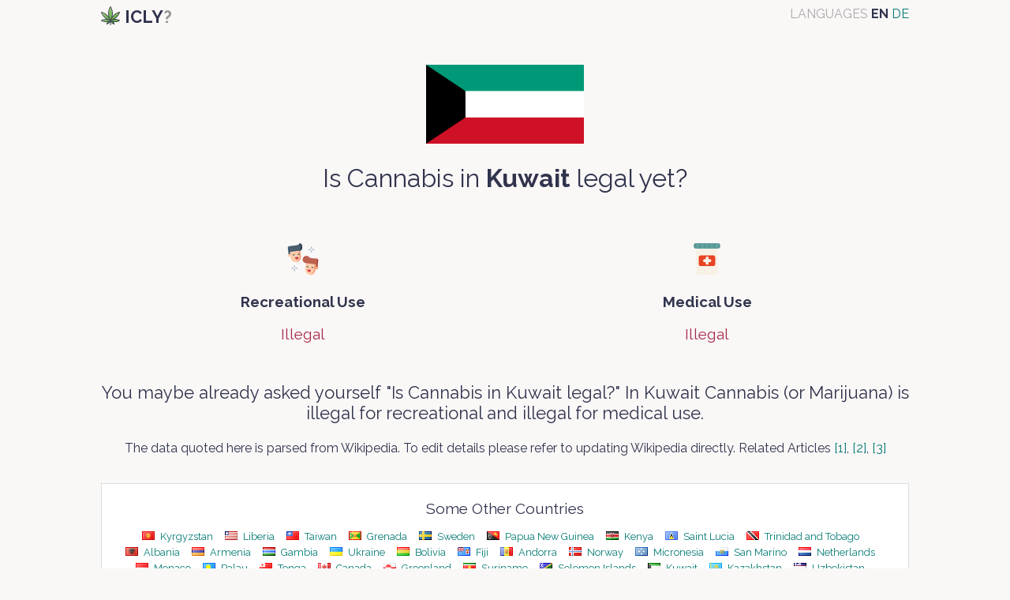

--- FILE ---
content_type: text/html; charset=utf-8
request_url: https://iscannabislegalyet.com/en/kuwait
body_size: 2115
content:
<!DOCTYPE html>
<html lang="en">
  <head>
    <title>Kuwait : Is Cannabis Legal Yet?</title>
    <meta name="csrf-param" content="authenticity_token" />
<meta name="csrf-token" content="6McKMy2EunTEsZgxl8LfckFjWkGfcs0AKDsUykIgd9URWmIkKXUeoZfAljmnteOAh5YeY6lYSYcB82xjk4qwVA" />
    
    <link rel="icon" type="image/x-icon" href="/cannabis.jpg">

    <link rel="stylesheet" href="/assets/application-22d80ae1538be66b1dd173469b6d44762aba77a8b5f6eb4041770cb63ddd9f48.css" media="all" data-turbolinks-track="reload" />
    <link href="https://fonts.googleapis.com/css?family=Raleway:400,700" rel="stylesheet">

      <link rel="alternate" href="https://iscannabislegal.yet/de/kuwait" hreflang="de" />

    <script>
      window.dataLayer = window.dataLayer || [];
      function gtag(){dataLayer.push(arguments);}
      gtag('js', new Date());
      gtag('config', 'UA-125260677-1');
    </script>

  </head>

  <body>
    <div class="container">
      <div class="topbar">
  <div class="title">
    <a href="">
      <img src="/cannabis.svg" alt="Cannabis Leaf">
      <h2>ICLY<span style="color:#999">?</span></h2>
    </a>
  </div>
  <div class="language">
    LANGUAGES
        <strong>EN</strong>
          <a href="/de/kuwait">DE</a>
  </div>
</div>
<div style="clear:both;"></div>


<div class="maintitle">
  <img src="/flags/kw.png" alt="Kuwait Flag" style="height:100px">
  <h1 style="font-weight:normal;">Is Cannabis in <strong>Kuwait</strong> legal yet?</h1>
</div>

<div class="legal-status">
  <div>
    <img src="/recreational.svg">
    <h3>Recreational Use</h3>
    <big class="text-red">Illegal</big>
  </div>
  <div>
    <img src="/medical.svg">
    <h3>Medical Use</h3>
    <big class="text-red">Illegal</big>
  </div>
  <!-- <div>
    <img src="/cultivation.svg">
    <h3>Cultivation</h3>
    <big class="text-orange">{:flag=&gt;&quot;Flag&quot;, :legal=&gt;&quot;Legal&quot;, :illegal=&gt;&quot;Illegal&quot;, :some=&gt;&quot;Some&quot;, :decriminalized=&gt;&quot;Decriminalized&quot;}</big>
  </div> --> 
</div>

<p style="font-size:22px; margin-top:0">
  You maybe already asked yourself &quot;Is Cannabis in Kuwait legal?&quot;
  In Kuwait Cannabis (or Marijuana) is illegal for recreational and illegal for medical use.
</p>
<p>
  The data quoted here is parsed from Wikipedia. To edit details please refer to updating Wikipedia directly. Related Articles
  <a href="https://en.wikipedia.org/wiki/Legality_of_cannabis">[1]</a>,
  <a href="https://en.wikipedia.org/wiki/Annual_cannabis_use_by_country">[2]</a>,
  <a href="https://en.wikipedia.org/wiki/Adult_lifetime_cannabis_use_by_country">[3]</a>
</p>

<br>

<div style="font-size:80%; line-height:160%; background-color:white; padding:1em; border:1px solid #ddd;">
  <h2 style="margin-top:0.4em; font-weight:normal;">Some Other Countries</h2>
  <div class="country-list">
      <a href="/en/kyrgyzstan">
        <i class="flag flag-kg"></i>
        Kyrgyzstan
      </a>
      <a href="/en/liberia">
        <i class="flag flag-lr"></i>
        Liberia
      </a>
      <a href="/en/taiwan">
        <i class="flag flag-tw"></i>
        Taiwan
      </a>
      <a href="/en/grenada">
        <i class="flag flag-gd"></i>
        Grenada
      </a>
      <a href="/en/sweden">
        <i class="flag flag-se"></i>
        Sweden
      </a>
      <a href="/en/papua-new-guinea">
        <i class="flag flag-pg"></i>
        Papua New Guinea
      </a>
      <a href="/en/kenya">
        <i class="flag flag-ke"></i>
        Kenya
      </a>
      <a href="/en/saint-lucia">
        <i class="flag flag-lc"></i>
        Saint Lucia
      </a>
      <a href="/en/trinidad-and-tobago">
        <i class="flag flag-tt"></i>
        Trinidad and Tobago
      </a>
      <a href="/en/albania">
        <i class="flag flag-al"></i>
        Albania
      </a>
      <a href="/en/armenia">
        <i class="flag flag-am"></i>
        Armenia
      </a>
      <a href="/en/gambia">
        <i class="flag flag-gm"></i>
        Gambia
      </a>
      <a href="/en/ukraine">
        <i class="flag flag-ua"></i>
        Ukraine
      </a>
      <a href="/en/bolivia">
        <i class="flag flag-bo"></i>
        Bolivia
      </a>
      <a href="/en/fiji">
        <i class="flag flag-fj"></i>
        Fiji
      </a>
      <a href="/en/andorra">
        <i class="flag flag-ad"></i>
        Andorra
      </a>
      <a href="/en/norway">
        <i class="flag flag-no"></i>
        Norway
      </a>
      <a href="/en/micronesia">
        <i class="flag flag-fm"></i>
        Micronesia
      </a>
      <a href="/en/san-marino">
        <i class="flag flag-sm"></i>
        San Marino
      </a>
      <a href="/en/netherlands">
        <i class="flag flag-nl"></i>
        Netherlands
      </a>
      <a href="/en/monaco">
        <i class="flag flag-mc"></i>
        Monaco
      </a>
      <a href="/en/palau">
        <i class="flag flag-pw"></i>
        Palau
      </a>
      <a href="/en/tonga">
        <i class="flag flag-to"></i>
        Tonga
      </a>
      <a href="/en/canada">
        <i class="flag flag-ca"></i>
        Canada
      </a>
      <a href="/en/greenland">
        <i class="flag flag-gl"></i>
        Greenland
      </a>
      <a href="/en/suriname">
        <i class="flag flag-sr"></i>
        Suriname
      </a>
      <a href="/en/solomon-islands">
        <i class="flag flag-sb"></i>
        Solomon Islands
      </a>
      <a href="/en/kuwait">
        <i class="flag flag-kw"></i>
        Kuwait
      </a>
      <a href="/en/kazakhstan">
        <i class="flag flag-kz"></i>
        Kazakhstan
      </a>
      <a href="/en/uzbekistan">
        <i class="flag flag-uz"></i>
        Uzbekistan
      </a>
      <a href="/en/lebanon">
        <i class="flag flag-lb"></i>
        Lebanon
      </a>
      <a href="/en/australia">
        <i class="flag flag-au"></i>
        Australia
      </a>
      <a href="/en/senegal">
        <i class="flag flag-sn"></i>
        Senegal
      </a>
      <a href="/en/vietnam">
        <i class="flag flag-vn"></i>
        Viet Nam
      </a>
      <a href="/en/ecuador">
        <i class="flag flag-ec"></i>
        Ecuador
      </a>
      <a href="/en/eritrea">
        <i class="flag flag-er"></i>
        Eritrea
      </a>
      <a href="/en/marshall-islands">
        <i class="flag flag-mh"></i>
        Marshall Islands
      </a>
      <a href="/en/moldova">
        <i class="flag flag-md"></i>
        Moldova
      </a>
      <a href="/en/ethiopia">
        <i class="flag flag-et"></i>
        Ethiopia
      </a>
      <a href="/en/bahrain">
        <i class="flag flag-bh"></i>
        Bahrain
      </a>
      <a href="/en/namibia">
        <i class="flag flag-na"></i>
        Namibia
      </a>
      <a href="/en/guinea">
        <i class="flag flag-gn"></i>
        Guinea
      </a>
      <a href="/en/barbados">
        <i class="flag flag-bb"></i>
        Barbados
      </a>
      <a href="/en/antigua-and-barbuda">
        <i class="flag flag-ag"></i>
        Antigua and Barbuda
      </a>
      <a href="/en/spain">
        <i class="flag flag-es"></i>
        Spain
      </a>
      <a href="/en/united-arab-emirates">
        <i class="flag flag-ae"></i>
        United Arab Emirates
      </a>
      <a href="/en/lesotho">
        <i class="flag flag-ls"></i>
        Lesotho
      </a>
      <a href="/en/denmark">
        <i class="flag flag-dk"></i>
        Denmark
      </a>
      <a href="/en/costa-rica">
        <i class="flag flag-cr"></i>
        Costa Rica
      </a>
      <a href="/en/france">
        <i class="flag flag-fr"></i>
        France
      </a>
  </div>
</div>

    </div>
  <script defer src="https://static.cloudflareinsights.com/beacon.min.js/vcd15cbe7772f49c399c6a5babf22c1241717689176015" integrity="sha512-ZpsOmlRQV6y907TI0dKBHq9Md29nnaEIPlkf84rnaERnq6zvWvPUqr2ft8M1aS28oN72PdrCzSjY4U6VaAw1EQ==" data-cf-beacon='{"version":"2024.11.0","token":"d33c7a066dc5421a9143ec43d43b81dc","r":1,"server_timing":{"name":{"cfCacheStatus":true,"cfEdge":true,"cfExtPri":true,"cfL4":true,"cfOrigin":true,"cfSpeedBrain":true},"location_startswith":null}}' crossorigin="anonymous"></script>
</body>
</html>


--- FILE ---
content_type: image/svg+xml
request_url: https://iscannabislegalyet.com/cannabis.svg
body_size: 2884
content:
<?xml version="1.0" ?><svg enable-background="new 0 0 24 24" id="Layer_1" version="1.1" viewBox="0 0 24 24" xml:space="preserve" xmlns="http://www.w3.org/2000/svg" xmlns:xlink="http://www.w3.org/1999/xlink"><g><path d="M23.7602558,17.5654297c-0.1054688-0.0639648-2.6186523-1.5727539-5.7602539-1.5727539   c-0.3234863,0-0.6445312,0.0128174-0.9620361,0.0322876c0.7371826-0.4002686,1.4799194-0.8638306,2.1671143-1.4004517   c3.3183594-2.5908203,4.7128906-6.7998047,4.7705078-6.9775391c0.0532227-0.1645508,0.0180664-0.3452148-0.09375-0.4775391   c-0.1123047-0.1313477-0.2822266-0.1923828-0.4555664-0.1713867c-0.1435547,0.0214844-3.5458984,0.5561523-6.6601562,3.3867188   c-0.8416147,0.7651367-1.6035166,1.6148071-2.2730112,2.4495239c0.296875-1.1581421,0.506897-2.4572144,0.506897-3.8416138   c0-4.7885742-2.4765625-8.6142578-2.5820312-8.7744141c-0.1845703-0.28125-0.6513672-0.28125-0.8359375,0   C11.4765635,0.378418,9.000001,4.2041016,9.000001,8.9926758c0,1.3843994,0.210022,2.6834717,0.506897,3.8416138   c-0.6694946-0.8347168-1.4313965-1.6843872-2.2730103-2.4495239C4.1196299,7.5541992,0.7172861,7.0195312,0.5737314,6.9980469   C0.4033213,6.9770508,0.230958,7.0380859,0.118165,7.1694336c-0.1118164,0.1323242-0.1469727,0.3129883-0.09375,0.4775391   c0.0576172,0.1777344,1.4521484,4.3867188,4.7705078,6.9775391c0.6871948,0.5366211,1.4299316,1.0001831,2.1671143,1.4004517   c-0.3175049-0.0194702-0.6385498-0.0322876-0.9620361-0.0322876c-3.1416016,0-5.6547852,1.5087891-5.7602539,1.5727539   c-0.1494141,0.0913086-0.2402344,0.2539062-0.2397461,0.4287109c0.0004883,0.175293,0.0927734,0.3374023,0.2426758,0.4272461   c0.1069336,0.0639648,2.6542969,1.5712891,5.7573242,1.5712891c0.6921387,0,1.3742676-0.0994263,2.0223389-0.2503662   c-1.0606689,1.2492676-1.0251465,2.6998901-1.0218506,2.7718506c0.0068359,0.1538086,0.0839844,0.2963867,0.2094727,0.3857422   c0.0854492,0.0610352,0.1870117,0.0927734,0.2900391,0.0927734c0.0478516,0,0.0957031-0.0068359,0.1425781-0.0205078   c0.0751953-0.0224609,1.8642578-0.5678711,3.2353516-2.1523438c0.2457886-0.2839966,0.4439697-0.5654907,0.6220703-0.8417969   v3.5146484c0,0.2763672,0.2236328,0.5,0.5,0.5s0.5-0.2236328,0.5-0.5v-3.5146484   c0.1781006,0.2763062,0.3762817,0.5578003,0.6220703,0.8417969c1.3710938,1.5844727,3.1601572,2.1298828,3.2353525,2.1523438   c0.046875,0.0136719,0.0947266,0.0205078,0.1425781,0.0205078c0.1030273,0,0.2045898-0.0317383,0.2900391-0.0927734   c0.1254883-0.0893555,0.2026367-0.2319336,0.2094727-0.3857422c0.0032959-0.0720215,0.0392456-1.5263672-1.0255136-2.7766113   c0.6515512,0.1536865,1.3357553,0.255127,2.0260019,0.255127c3.1416016,0,5.6547852-1.5087891,5.7602539-1.5727539   c0.1489258-0.0908203,0.2397461-0.2529297,0.2397461-0.4272461S23.9091816,17.65625,23.7602558,17.5654297z" fill="#303C42"/><path d="M17.4389668,11.125c1.9638672-1.7856445,4.0878906-2.5927734,5.2504883-2.9272461   c-0.5698242,1.3291016-1.8857422,3.9101562-4.0996094,5.6386719c-1.8334961,1.4316406-4.1552744,2.3510742-5.5317392,2.8134766   C13.875001,15.2973633,15.4511728,12.9321289,17.4389668,11.125z" fill="#69B342"/><path d="M10.000001,8.9926758c0-3.3120117,1.3081055-6.2016602,2-7.4990234   c0.6918945,1.2973633,2,4.1870117,2,7.4990234c0,3.1842041-1.2039795,5.9627075-1.9121094,7.3264771   c-0.02948,0.0498657-0.06073,0.1020508-0.0878906,0.1486206c-0.0271606-0.0465698-0.0584106-0.0987549-0.0878906-0.1486206   C11.2039804,14.9553833,10.000001,12.1768799,10.000001,8.9926758z" fill="#69B342"/><path d="M12.000001,1.4936523c-0.6918945,1.2973633-2,4.1870117-2,7.4990234   c0,3.1842041,1.2039795,5.9627075,1.9121094,7.3264771c0.0068359,0.0115356,0.0133667,0.0227051,0.0203247,0.0344238   c-0.5425415-1.045105-1.4650879-3.1743164-1.4650879-5.6141968c0-2.5380859,1.0024414-4.7525024,1.5326538-5.7467041   c0.5302124,0.9942017,1.5326538,3.2086182,1.5326538,5.7467041c0,2.4398804-0.9225464,4.5690918-1.4650879,5.6141968   c0.006958-0.0117188,0.0134888-0.0228882,0.0203247-0.0344238c0.7081299-1.3637695,1.9121094-4.1422729,1.9121094-7.3264771   C14.000001,5.6806641,12.6918955,2.7910156,12.000001,1.4936523z" fill="#FFFFFF" opacity="0.2"/><path d="M1.3115244,8.1982422C2.474122,8.5327148,4.5976572,9.3398438,6.5610361,11.125   c1.9853516,1.8046875,3.5625,4.1713867,4.3803711,5.5244141c-1.3764648-0.4624023-3.6977539-1.3818359-5.53125-2.8129883   C3.2011728,12.1118164,1.8828135,9.5288086,1.3115244,8.1982422z" fill="#69B342"/><path d="M6.6671762,14.6000977C4.960206,13.34375,3.9414682,11.4619751,3.500001,10.4926758   c0.8983765,0.2436523,2.5393066,0.831665,4.0565186,2.1321411c1.5341797,1.3147583,2.7528687,3.0388794,3.3848877,4.0245972   C10.1235361,15.2963867,8.5463877,12.9296875,6.5610361,11.125C4.5976572,9.3398438,2.474122,8.5327148,1.3115244,8.1982422   c0.5712891,1.3305664,1.8896484,3.9135742,4.0986328,5.6381836c0.8702393,0.6792603,1.8491821,1.239624,2.7860107,1.6941528   C7.671998,15.2611694,7.1477671,14.9537964,6.6671762,14.6000977z" fill="#FFFFFF" opacity="0.2"/><path d="M1.6103525,17.9897461c0.9379883-0.4199219,2.559082-0.9970703,4.3896484-0.9970703   c1.8129883,0,3.6181641,0.3725586,4.730957,0.6572266c-1.081543,0.5639648-2.9057617,1.3427734-4.730957,1.3427734   C4.1933603,18.9926758,2.5576181,18.4111328,1.6103525,17.9897461z" fill="#69B342"/><path d="M3.000001,18.2404785c0.7950439-0.3149414,2.1691895-0.7478027,3.7208252-0.7478027   c1.3099365,0,2.592041,0.2020874,3.532959,0.3942871c0.1705933-0.0812378,0.331665-0.1611938,0.4771729-0.2370605   c-1.112793-0.284668-2.9179688-0.6572266-4.730957-0.6572266c-1.8305664,0-3.4516602,0.5771484-4.3896484,0.9970703   c0.9472656,0.4213867,2.5830078,1.0029297,4.3896484,1.0029297c0.1359253,0,0.2712402-0.0123291,0.4068604-0.0205688   C5.0043344,18.9175415,3.7463999,18.5342407,3.000001,18.2404785z" fill="#FFFFFF" opacity="0.2"/><path d="M17.3328266,14.6000977c1.7069702-1.2563477,2.725708-3.1381226,3.1671753-4.1074219   c-0.8983765,0.2436523-2.5393066,0.831665-4.0565186,2.1321411c-1.5341806,1.3147583-2.7528696,3.0388794-3.3848886,4.0245972   c0.8178711-1.3530273,2.3950195-3.7197266,4.380372-5.5244141c1.9633789-1.7851562,4.0869141-2.5922852,5.2495117-2.9267578   c-0.5712891,1.3305664-1.8896484,3.9135742-4.0986328,5.6381836c-0.8702393,0.6792603-1.8491821,1.239624-2.7860117,1.6941528   C16.3280048,15.2611694,16.8522358,14.9537964,17.3328266,14.6000977z" fill="#FFFFFF" opacity="0.2"/><path d="M21.0000019,18.2404785c-0.7950439-0.3149414-2.1691895-0.7478027-3.7208252-0.7478027   c-1.3099375,0-2.592042,0.2020874-3.5329599,0.3942871c-0.1705933-0.0812378-0.331665-0.1611938-0.4771729-0.2370605   c1.112793-0.284668,2.9179697-0.6572266,4.730958-0.6572266c1.8305664,0,3.4516602,0.5771484,4.3896484,0.9970703   c-0.9472656,0.4213867-2.5830078,1.0029297-4.3896484,1.0029297c-0.1359253,0-0.2712402-0.0123291-0.4068604-0.0205688   C18.9956684,18.9175415,20.253603,18.5342407,21.0000019,18.2404785z" fill="#FFFFFF" opacity="0.2"/><path d="M10.1220713,20.1655273c-0.6630859,0.765625-1.4541016,1.2543945-2.0200195,1.5356445   c0.137207-0.5361328,0.4570312-1.2529297,1.1977539-1.8085938c0.7509766-0.5629883,1.359375-0.9829102,1.8222656-1.2861328   C10.9135752,19.0673828,10.5971689,19.6162109,10.1220713,20.1655273z" fill="#69B342"/><path d="M13.8779306,20.1655273c-0.4716797-0.5449219-0.7875977-1.0942383-0.996582-1.5566406   c0.4628906,0.3027344,1.0698242,0.722168,1.8188477,1.2836914c0.7446289,0.5585938,1.0639648,1.2753906,1.2001953,1.8120117   C15.3359385,21.4248047,14.5458994,20.9370117,13.8779306,20.1655273z" fill="#69B342"/><path d="M18.0000019,18.9926758c-1.8012695,0-3.6342783-0.7802734-4.7246103-1.3452148   c1.1123047-0.2836914,2.9121103-0.6547852,4.7246103-0.6547852c1.8276367,0,3.4550781,0.5800781,4.3945312,1.0004883   C21.4570332,18.4135742,19.833498,18.9926758,18.0000019,18.9926758z" fill="#69B342"/><linearGradient gradientUnits="userSpaceOnUse" id="SVGID_1_" x1="0.1649517" x2="23.9852295" y1="7.0277262" y2="18.1353035"><stop offset="0" style="stop-color:#FFFFFF;stop-opacity:0.2"/><stop offset="1" style="stop-color:#FFFFFF;stop-opacity:0"/></linearGradient><path d="M23.7602558,17.5654297c-0.1054688-0.0639648-2.6186523-1.5727539-5.7602539-1.5727539   c-0.3234863,0-0.6445312,0.0128174-0.9620361,0.0322876c0.7371826-0.4002686,1.4799194-0.8638306,2.1671143-1.4004517   c3.3183594-2.5908203,4.7128906-6.7998047,4.7705078-6.9775391c0.0532227-0.1645508,0.0180664-0.3452148-0.09375-0.4775391   c-0.1123047-0.1313477-0.2822266-0.1923828-0.4555664-0.1713867c-0.1435547,0.0214844-3.5458984,0.5561523-6.6601562,3.3867188   c-0.8416147,0.7651367-1.6035166,1.6148071-2.2730112,2.4495239c0.296875-1.1581421,0.506897-2.4572144,0.506897-3.8416138   c0-4.7885742-2.4765625-8.6142578-2.5820312-8.7744141c-0.1845703-0.28125-0.6513672-0.28125-0.8359375,0   C11.4765635,0.378418,9.000001,4.2041016,9.000001,8.9926758c0,1.3843994,0.210022,2.6834717,0.506897,3.8416138   c-0.6694946-0.8347168-1.4313965-1.6843872-2.2730103-2.4495239C4.1196299,7.5541992,0.7172861,7.0195312,0.5737314,6.9980469   C0.4033213,6.9770508,0.230958,7.0380859,0.118165,7.1694336c-0.1118164,0.1323242-0.1469727,0.3129883-0.09375,0.4775391   c0.0576172,0.1777344,1.4521484,4.3867188,4.7705078,6.9775391c0.6871948,0.5366211,1.4299316,1.0001831,2.1671143,1.4004517   c-0.3175049-0.0194702-0.6385498-0.0322876-0.9620361-0.0322876c-3.1416016,0-5.6547852,1.5087891-5.7602539,1.5727539   c-0.1494141,0.0913086-0.2402344,0.2539062-0.2397461,0.4287109c0.0004883,0.175293,0.0927734,0.3374023,0.2426758,0.4272461   c0.1069336,0.0639648,2.6542969,1.5712891,5.7573242,1.5712891c0.6921387,0,1.3742676-0.0994263,2.0223389-0.2503662   c-1.0606689,1.2492676-1.0251465,2.6998901-1.0218506,2.7718506c0.0068359,0.1538086,0.0839844,0.2963867,0.2094727,0.3857422   c0.0854492,0.0610352,0.1870117,0.0927734,0.2900391,0.0927734c0.0478516,0,0.0957031-0.0068359,0.1425781-0.0205078   c0.0751953-0.0224609,1.8642578-0.5678711,3.2353516-2.1523438c0.2457886-0.2839966,0.4439697-0.5654907,0.6220703-0.8417969   v3.5146484c0,0.2763672,0.2236328,0.5,0.5,0.5s0.5-0.2236328,0.5-0.5v-3.5146484   c0.1781006,0.2763062,0.3762817,0.5578003,0.6220703,0.8417969c1.3710938,1.5844727,3.1601572,2.1298828,3.2353525,2.1523438   c0.046875,0.0136719,0.0947266,0.0205078,0.1425781,0.0205078c0.1030273,0,0.2045898-0.0317383,0.2900391-0.0927734   c0.1254883-0.0893555,0.2026367-0.2319336,0.2094727-0.3857422c0.0032959-0.0720215,0.0392456-1.5263672-1.0255136-2.7766113   c0.6515512,0.1536865,1.3357553,0.255127,2.0260019,0.255127c3.1416016,0,5.6547852-1.5087891,5.7602539-1.5727539   c0.1489258-0.0908203,0.2397461-0.2529297,0.2397461-0.4272461S23.9091816,17.65625,23.7602558,17.5654297z" fill="url(#SVGID_1_)"/></g><g/><g/><g/><g/><g/><g/><g/><g/><g/><g/><g/><g/><g/><g/><g/></svg>

--- FILE ---
content_type: image/svg+xml
request_url: https://iscannabislegalyet.com/recreational.svg
body_size: 1746
content:
<?xml version="1.0" encoding="iso-8859-1"?>
<!-- Generator: Adobe Illustrator 19.0.0, SVG Export Plug-In . SVG Version: 6.00 Build 0)  -->
<svg version="1.1" id="Capa_1" xmlns="http://www.w3.org/2000/svg" xmlns:xlink="http://www.w3.org/1999/xlink" x="0px" y="0px"
	 viewBox="0 0 512.001 512.001" style="enable-background:new 0 0 512.001 512.001;" xml:space="preserve">
<path style="fill:#FFCCAA;" d="M43.16,131.785l5.754,46.861l-22.089,2.712c-10.404,1.277-17.802,10.747-16.525,21.151l0,0
	c1.277,10.404,10.747,17.802,21.151,16.525l22.089-2.712l2.355,19.18c5.605,45.646,47.151,78.105,92.797,72.501l0,0
	c45.646-5.605,78.105-47.151,72.501-92.797l-12.735-103.717L43.16,131.785z"/>
<path style="fill:#F2A077;" d="M182.366,114.693l12.735,103.716c5.059,41.205-20.905,79.061-59.582,90.161
	c4.333,0.152,8.732-0.022,13.173-0.568l0,0c45.646-5.605,78.105-47.151,72.501-92.797l-12.735-103.717L182.366,114.693z"/>
<g>
	<path style="fill:#475D6D;" d="M93.578,199.784c-1.615,0-3.241-0.519-4.612-1.59c-3.264-2.55-3.843-7.263-1.293-10.527
		c3.672-4.701,8.956-7.69,14.877-8.417c5.922-0.724,11.771,0.896,16.471,4.568c3.264,2.55,3.843,7.264,1.293,10.527
		c-2.551,3.264-7.264,3.843-10.527,1.293c-1.543-1.206-3.466-1.739-5.409-1.5c-1.944,0.239-3.679,1.22-4.885,2.764
		C98.014,198.793,95.807,199.784,93.578,199.784z"/>
	<path style="fill:#475D6D;" d="M172.895,190.044c-1.615,0-3.241-0.52-4.612-1.59c-3.264-2.55-3.843-7.264-1.292-10.528
		c7.582-9.704,21.645-11.43,31.348-3.849c3.264,2.55,3.843,7.263,1.293,10.527c-2.55,3.264-7.264,3.843-10.527,1.293
		c-3.186-2.49-7.804-1.923-10.293,1.264C177.331,189.055,175.124,190.044,172.895,190.044z"/>
</g>
<path style="fill:#CE3A4C;" d="M158.949,263.587L158.949,263.587c-14.439,1.773-27.581-8.495-29.354-22.934l-0.882-7.182
	c-0.268-2.186,1.286-4.176,3.472-4.444l44.372-5.448c2.186-0.268,4.176,1.286,4.444,3.472l0.882,7.182
	C183.655,248.672,173.388,261.815,158.949,263.587z"/>
<path style="fill:#475D6D;" d="M209.585,120.675L59.25,139.133c-8.269,1.015-14.138,8.539-13.124,16.798l2.789,22.714l-22.09,2.712
	c-1.715,0.211-3.343,0.642-4.876,1.273L9.189,78.706c-1.805-14.703,8.649-28.084,23.352-29.889L145.563,34.94
	C171.341,31.774,195.032,19.808,205.21,0C265.426,23.945,249.739,115.744,209.585,120.675z"/>
<path style="fill:#2C3F4F;" d="M205.21,0c-2.428,4.724-5.631,8.997-9.441,12.816c40.114,32.664,23.785,106.634-12.148,111.046
	l25.964-3.188C249.739,115.744,265.426,23.945,205.21,0z"/>
<path style="fill:#FFCCAA;" d="M468.842,335.153l-5.754,46.861l22.089,2.712c10.404,1.277,17.802,10.747,16.525,21.151l0,0
	c-1.277,10.404-10.747,17.802-21.151,16.525l-22.089-2.712l-2.355,19.18c-5.605,45.646-47.151,78.105-92.797,72.501l0,0
	c-45.646-5.605-78.105-47.151-72.501-92.797l12.735-103.717L468.842,335.153z"/>
<path style="fill:#F2A077;" d="M485.177,384.727l-22.089-2.712l5.754-46.861l-165.297-20.296l140.806,17.289l-5.754,46.861
	l-4.626,37.676l-2.355,19.18c-5.331,43.417-38.223,75.487-74.883,74.409c2.163,0.441,4.349,0.825,6.578,1.099l0,0
	c45.646,5.605,87.192-26.855,92.797-72.501l2.355-19.18l22.089,2.712c10.404,1.278,19.873-6.121,21.151-16.525
	C502.979,395.474,495.581,386.004,485.177,384.727z"/>
<g>
	<path style="fill:#475D6D;" d="M418.424,403.152c-2.23,0-4.436-0.99-5.916-2.883c-2.489-3.186-7.106-3.753-10.293-1.264
		c-3.264,2.549-7.978,1.971-10.527-1.293c-2.55-3.264-1.971-7.977,1.293-10.527c9.705-7.581,23.767-5.854,31.348,3.849
		c2.55,3.264,1.971,7.978-1.292,10.528C421.666,402.632,420.039,403.152,418.424,403.152z"/>
	<path style="fill:#475D6D;" d="M339.107,393.413c-2.23,0-4.437-0.99-5.916-2.883c-1.206-1.543-2.94-2.525-4.885-2.764
		c-1.944-0.24-3.865,0.293-5.409,1.5c-3.265,2.55-7.978,1.971-10.527-1.293c-2.55-3.264-1.971-7.977,1.293-10.527
		c4.7-3.672,10.549-5.294,16.471-4.568c5.921,0.727,11.205,3.716,14.877,8.417c2.55,3.264,1.971,7.977-1.293,10.527
		C342.349,392.894,340.722,393.413,339.107,393.413z"/>
</g>
<path style="fill:#CE3A4C;" d="M353.053,466.956L353.053,466.956c14.439,1.773,27.581-8.495,29.354-22.934l0.882-7.182
	c0.268-2.186-1.286-4.176-3.472-4.444l-44.372-5.448c-2.186-0.268-4.176,1.286-4.444,3.472l-0.882,7.182
	C328.347,452.041,338.614,465.183,353.053,466.956z"/>
<path style="fill:#BE6351;" d="M479.461,252.185L373.292,239.15c-6.133-0.753-11.657-4.048-15.269-9.061
	c-9.914-13.758-25.636-23.267-44.107-24.61c-30.542-2.221-58.135,19.6-63.04,49.827c-5.447,33.569,18.102,64.633,51.54,68.738
	l150.335,18.459c8.263,1.015,14.139,8.535,13.124,16.798l-2.789,22.714l22.09,2.712c1.715,0.211,3.343,0.642,4.876,1.273
	l12.76-103.925C504.618,267.372,494.163,253.991,479.461,252.185z"/>
<path style="fill:#AA473A;" d="M479.461,252.185l-19.21-2.359c14.702,1.805,25.157,15.187,23.352,29.889l-12.679,103.261
	l14.252,1.75c1.715,0.211,3.343,0.642,4.876,1.273l12.76-103.925C504.618,267.372,494.163,253.991,479.461,252.185z"/>
<g>
	<path style="fill:#8BA7BC;" d="M394.029,91.226c-4.142,0-7.5-3.358-7.5-7.5V64.813c0-4.142,3.358-7.5,7.5-7.5s7.5,3.358,7.5,7.5
		v18.913C401.529,87.868,398.171,91.226,394.029,91.226z"/>
	<path style="fill:#8BA7BC;" d="M394.029,149.366c-4.142,0-7.5-3.358-7.5-7.5v-18.913c0-4.142,3.358-7.5,7.5-7.5s7.5,3.358,7.5,7.5
		v18.913C401.529,146.008,398.171,149.366,394.029,149.366z"/>
	<path style="fill:#8BA7BC;" d="M432.556,110.839h-18.913c-4.142,0-7.5-3.358-7.5-7.5s3.358-7.5,7.5-7.5h18.913
		c4.142,0,7.5,3.358,7.5,7.5S436.698,110.839,432.556,110.839z"/>
	<path style="fill:#8BA7BC;" d="M374.416,110.839h-18.913c-4.142,0-7.5-3.358-7.5-7.5s3.358-7.5,7.5-7.5h18.913
		c4.142,0,7.5,3.358,7.5,7.5S378.558,110.839,374.416,110.839z"/>
	<path style="fill:#8BA7BC;" d="M117.973,396.547c-4.142,0-7.5-3.358-7.5-7.5v-18.913c0-4.142,3.358-7.5,7.5-7.5s7.5,3.358,7.5,7.5
		v18.913C125.473,393.189,122.115,396.547,117.973,396.547z"/>
	<path style="fill:#8BA7BC;" d="M117.973,454.688c-4.142,0-7.5-3.358-7.5-7.5v-18.913c0-4.142,3.358-7.5,7.5-7.5s7.5,3.358,7.5,7.5
		v18.913C125.473,451.33,122.115,454.688,117.973,454.688z"/>
	<path style="fill:#8BA7BC;" d="M156.5,416.161h-18.913c-4.142,0-7.5-3.358-7.5-7.5s3.358-7.5,7.5-7.5H156.5
		c4.142,0,7.5,3.358,7.5,7.5S160.642,416.161,156.5,416.161z"/>
	<path style="fill:#8BA7BC;" d="M98.359,416.161H79.446c-4.142,0-7.5-3.358-7.5-7.5s3.358-7.5,7.5-7.5h18.913
		c4.142,0,7.5,3.358,7.5,7.5S102.501,416.161,98.359,416.161z"/>
</g>
<g>
</g>
<g>
</g>
<g>
</g>
<g>
</g>
<g>
</g>
<g>
</g>
<g>
</g>
<g>
</g>
<g>
</g>
<g>
</g>
<g>
</g>
<g>
</g>
<g>
</g>
<g>
</g>
<g>
</g>
</svg>


--- FILE ---
content_type: image/svg+xml
request_url: https://iscannabislegalyet.com/medical.svg
body_size: 788
content:
<?xml version="1.0" encoding="iso-8859-1"?>
<!-- Generator: Adobe Illustrator 19.0.0, SVG Export Plug-In . SVG Version: 6.00 Build 0)  -->
<svg version="1.1" id="Capa_1" xmlns="http://www.w3.org/2000/svg" xmlns:xlink="http://www.w3.org/1999/xlink" x="0px" y="0px"
	 viewBox="0 0 343.515 343.515" style="enable-background:new 0 0 343.515 343.515;" xml:space="preserve">
<g>
	<g id="Guides_For_Artboard_38_">
	</g>
	<g id="Artwork_37_">
	</g>
	<g id="Layer_2_37_">
		<g>
			<rect x="50.452" style="fill:#5A9794;" width="239.5" height="58.948"/>
			<path style="fill:#F7F1E6;" d="M236.871,57.947h-25.988h-25.99h-25.989h-25.985h-25.991H80.94H54.951l-0.111,1v261.794
				c0,12.578,10.197,22.774,22.775,22.774h187.889c12.578,0,22.775-10.196,22.775-22.774V57.947h-25.421H236.871z M261.689,226.498
				c0,12.971-10.516,23.486-23.486,23.486H104.332c-12.971,0-23.486-10.515-23.486-23.486v-70.454
				c0-12.971,10.515-23.486,23.486-23.486h133.871c12.971,0,23.486,10.515,23.486,23.486V226.498z"/>
			<path style="fill:#E74424;" d="M238.203,132.558H104.332c-12.971,0-23.486,10.515-23.486,23.486v70.454
				c0,12.971,10.515,23.486,23.486,23.486h133.871c12.971,0,23.486-10.515,23.486-23.486v-70.454
				C261.689,143.073,251.173,132.558,238.203,132.558z M216.465,194.56c0,5.961-4.832,10.792-10.794,10.792h-17.133v17.134
				c0,5.961-4.831,10.793-10.792,10.793h-7.219c-5.958,0-10.791-4.832-10.791-10.793v-17.134h-17.132
				c-5.958,0-10.793-4.831-10.793-10.792v-7.216c0-5.96,4.835-10.792,10.793-10.792h17.133v-17.133
				c0-5.961,4.833-10.792,10.791-10.792h7.219c5.961,0,10.792,4.831,10.792,10.792v17.133h17.133
				c5.962,0,10.794,4.832,10.794,10.792L216.465,194.56L216.465,194.56z"/>
			<rect x="54.95" style="fill:#62A5A2;" width="25.989" height="58.948"/>
			<rect x="106.928" style="fill:#62A5A2;" width="25.991" height="58.948"/>
			<rect x="158.904" style="fill:#62A5A2;" width="25.988" height="58.948"/>
			<rect x="210.882" style="fill:#62A5A2;" width="25.988" height="58.948"/>
			<polygon style="fill:#62A5A2;" points="262.858,0 262.858,58.947 288.279,58.947 288.846,58.947 288.846,0 			"/>
			<path style="fill:#5A9794;" d="M54.95,0h-4.023C39.793,0,30.594,7,28.964,16.128V42.82c1.631,9.128,10.829,16.127,21.963,16.127
				h3.913h0.111L54.95,0L54.95,0z"/>
			<rect x="80.94" style="fill:#5A9794;" width="25.988" height="58.948"/>
			<rect x="132.919" style="fill:#5A9794;" width="25.985" height="58.948"/>
			<rect x="184.892" style="fill:#5A9794;" width="25.99" height="58.948"/>
			<rect x="236.871" style="fill:#5A9794;" width="25.987" height="58.948"/>
			<path style="fill:#5A9794;" d="M292.305,0h-3.459v58.948h3.459c12.287,0,22.246-8.514,22.246-19.015V19.016
				C314.551,8.513,304.592,0,292.305,0z"/>
			<path style="fill:#F7F1E6;" d="M205.672,176.551h-17.133v-17.133c0-5.961-4.831-10.792-10.792-10.792h-7.219
				c-5.958,0-10.791,4.831-10.791,10.792v17.133h-17.133c-5.958,0-10.793,4.832-10.793,10.792v7.216
				c0,5.961,4.835,10.792,10.793,10.792h17.133v17.134c0,5.961,4.833,10.793,10.791,10.793h7.219
				c5.961,0,10.792-4.832,10.792-10.793v-17.134h17.133c5.962,0,10.794-4.831,10.794-10.792v-7.216
				C216.465,181.384,211.633,176.551,205.672,176.551z"/>
		</g>
	</g>
</g>
<g>
</g>
<g>
</g>
<g>
</g>
<g>
</g>
<g>
</g>
<g>
</g>
<g>
</g>
<g>
</g>
<g>
</g>
<g>
</g>
<g>
</g>
<g>
</g>
<g>
</g>
<g>
</g>
<g>
</g>
</svg>
